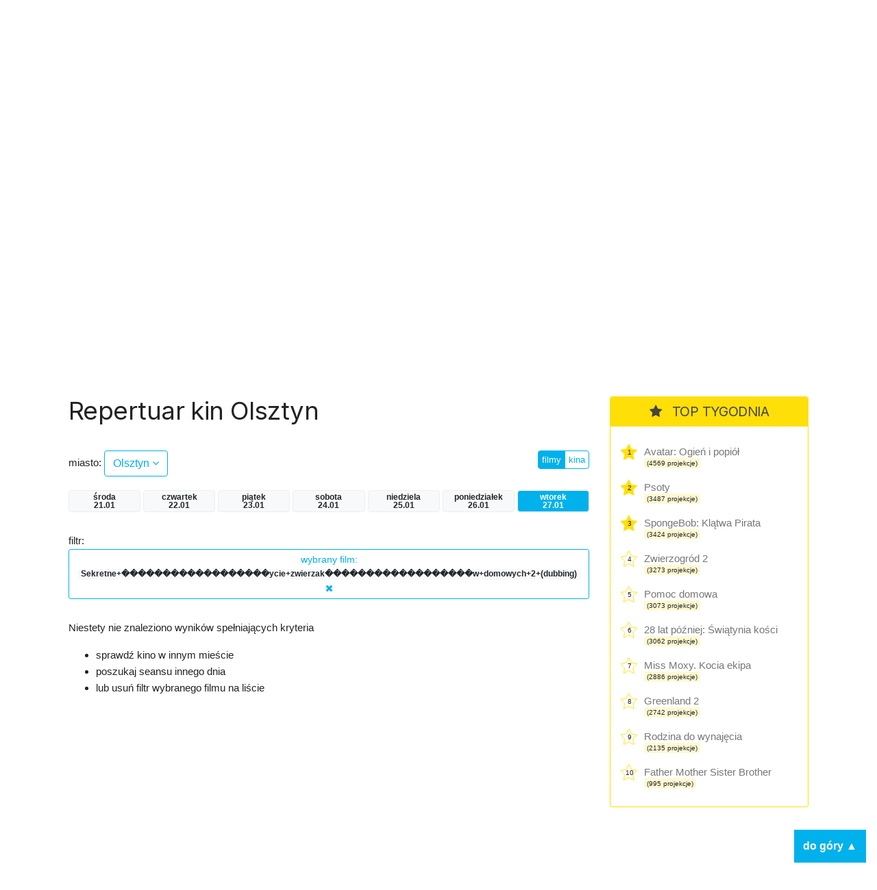

--- FILE ---
content_type: text/html; charset=UTF-8
request_url: https://kino.coigdzie.pl/miasto/Olsztyn/dzien/wtorek/film/Sekretne_%EF%BF%BD%EF%BF%BD%EF%BF%BD%EF%BF%BD%EF%BF%BD%EF%BF%BD%EF%BF%BD%EF%BF%BD%EF%BF%BD%EF%BF%BD%EF%BF%BD%EF%BF%BD%EF%BF%BD%EF%BF%BD%EF%BF%BD%EF%BF%BD%EF%BF%BD%EF%BF%BDycie_zwierzak%EF%BF%BD%EF%BF%BD%EF%BF%BD%EF%BF%BD%EF%BF%BD%EF%BF%BD%EF%BF%BD%EF%BF%BD%EF%BF%BD%EF%BF%BD%EF%BF%BD%EF%BF%BD%EF%BF%BD%EF%BF%BD%EF%BF%BD%EF%BF%BD%EF%BF%BD%EF%BF%BDw_domowych_2_%5Bdubbing%5D-1243357
body_size: 6967
content:
<!DOCTYPE html>
<html lang="pl">
<head>

      <meta charset="UTF-8">
    <title>Olsztyn - Codziennie aktualizowany repertuar wszystkich kin w Polsce. Wygodna wyszukiwarka repertuaru w mieście po tytule lub kinie.</title>
    <base href="https://kino.coigdzie.pl/">

          <meta name="robots" content="index,follow">
      <meta name="description" content="Repertuar kin Olsztyn Z repertuarem kin coigdzie.pl® znajdziesz wszystkie projekcje filmów, które grane są tam gdzie akurat jesteś. Prezentujemy Wam informacje ze wszystkich kin w Polsce, ceny biletów, zwiastuny filmowe, plakaty, obsadę filmów i ich twórców. Sprawdź co i gdzie obejrzeć w okolicy!">
      <meta name="generator" content="Contao Open Source CMS for CoiGdzie.pl">
      <meta name="theme-color" content="#00b1ec" />
    
        <meta name="viewport" content="width=device-width, initial-scale=1, shrink-to-fit=no">
            <link rel="stylesheet" href="https://fonts.googleapis.com/css?family=Inter:400,400i,600,700&amp;subset=latin-ext">
	<link rel="stylesheet" href="https://cdnjs.cloudflare.com/ajax/libs/font-awesome/4.7.0/css/font-awesome.css" integrity="sha512-5A8nwdMOWrSz20fDsjczgUidUBR8liPYU+WymTZP1lmY9G6Oc7HlZv156XqnsgNUzTyMefFTcsFH/tnJE/+xBg==" crossorigin="anonymous" referrerpolicy="no-referrer">
	<link rel="stylesheet" href="https://cdn.jsdelivr.net/npm/bootstrap@4.6.2/dist/css/bootstrap.min.css" integrity="sha384-xOolHFLEh07PJGoPkLv1IbcEPTNtaed2xpHsD9ESMhqIYd0nLMwNLD69Npy4HI+N" crossorigin="anonymous">

	<link rel="stylesheet" href="files/kino/layout/css/styles.min.css?v=1749763327">
  
    <script src="https://code.jquery.com/jquery-3.7.1.min.js" integrity="sha256-/JqT3SQfawRcv/BIHPThkBvs0OEvtFFmqPF/lYI/Cxo=" crossorigin="anonymous"></script>
    <script src="https://cdn.jsdelivr.net/npm/bootstrap@4.6.2/dist/js/bootstrap.min.js" integrity="sha384-+sLIOodYLS7CIrQpBjl+C7nPvqq+FbNUBDunl/OZv93DB7Ln/533i8e/mZXLi/P+" crossorigin="anonymous"></script>
    <script src="files/kino/layout/js/jquery.autocomplete.min.js"></script>



    

    <script src="files/kino/layout/js/scripts.min.js?v=1702647952"></script>

	<script type="application/ld+json">
	{
	  "@context": "http://schema.org/",
	  "@type": "WebSite",
	  "name": "Repertuar kin, aktualności filmowe, wszystkie filmy i premiery w Twoim mieście! - coigdzie.pl®",
	  "image": "http://kino.coigdzie.pl/files/kino/kino.jpg",
	  "description": "Z repertuarem kin coigdzie.pl® znajdziesz wszystkie projekcje filmów, które grane są tam gdzie akurat jesteś. Prezentujemy Wam informacje ze wszystkich kin w Polsce, ceny biletów, zwiastuny filmowe, plakaty, obsadę filmów i ich twórców. Sprawdź co i gdzie obejrzeć w okolicy!"
	}
	</script>
	<link rel="shortcut icon" href="files/kino/layout/favicon/favicon.png">
	<link rel="apple-touch-icon" href="files/kino/layout/favicon/favicon_57.png">
	<link rel="apple-touch-icon" sizes="72x72" href="files/kino/layout/favicon/favicon_72.png">
	<link rel="apple-touch-icon" sizes="114x114" href="files/kino/layout/favicon/favicon_114.png">
	<link rel="apple-touch-icon" sizes="144x144" href="files/kino/layout/favicon/favicon_144.png">


  
  <script src="bundles/heimrichhannotcontaoutils/js/contao-utils-bundle.js?v=2f083106"></script><script async src="https://securepubads.g.doubleclick.net/tag/js/gpt.js"></script><link rel="canonical" href="https://kino.coigdzie.pl/miasto/Olsztyn" /><meta property="og:title" content="Aktualizowany codziennie repertuar sieci Cinema City, Helios, Multikino i ponad 300 kin studyjnych w Polsce. Bilety, premiery, aktualności filmowe, rankingi."><meta property="og:type" content="website"><meta property="og:image:width" content="600"><meta property="og:image:height" content="400"><meta property="og:image:secure_url" content="https://kino.coigdzie.pl/files/kino/kino-plener-header.png"><meta property="og:image" content="https://kino.coigdzie.pl/files/kino/kino-plener-header.png"><meta property="og:description" content="Codziennie aktualizowany repertuar wszystkich kin w Polsce. Wygodna wyszukiwarka repertuaru w mieście po tytule lub kinie. Autorski RANKING POPULARNOŚCI filmów. Ranking IMDb. Bilety do sieci kin Cinema City, Helios, Multikino oraz ponad 300 kin studyjnych."><meta property="og:site_name" content="Repertuar kin Coigdzie.pl®"><meta name="twitter:card" content="summary_large_image"><meta property="og:locale" content="pl_PL"><meta property="og:url" content="https://kino.coigdzie.pl/miasto/Olsztyn/dzien/wtorek/film/Sekretne_%EF%BF%BD%EF%BF%BD%EF%BF%BD%EF%BF%BD%EF%BF%BD%EF%BF%BD%EF%BF%BD%EF%BF%BD%EF%BF%BD%EF%BF%BD%EF%BF%BD%EF%BF%BD%EF%BF%BD%EF%BF%BD%EF%BF%BD%EF%BF%BD%EF%BF%BD%EF%BF%BDycie_zwierzak%EF%BF%BD%EF%BF%BD%EF%BF%BD%EF%BF%BD%EF%BF%BD%EF%BF%BD%EF%BF%BD%EF%BF%BD%EF%BF%BD%EF%BF%BD%EF%BF%BD%EF%BF%BD%EF%BF%BD%EF%BF%BD%EF%BF%BD%EF%BF%BD%EF%BF%BD%EF%BF%BDw_domowych_2_%5Bdubbing%5D-1243357">
  <!-- Google Tag Manager -->
<script>(function(w,d,s,l,i){w[l]=w[l]||[];w[l].push({'gtm.start': new Date().getTime(),event:'gtm.js'});var f=d.getElementsByTagName(s)[0], j=d.createElement(s),dl=l!='dataLayer'?'&l='+l:'';j.async=true;j.src='https://www.googletagmanager.com/gtm.js?id='+i+dl;f.parentNode.insertBefore(j,f); })(window,document,'script','dataLayer','GTM-T9MN9XX');</script>
  <!-- End Tag Manager -->
  <!-- Google Tag Manager (noscript) -->
<noscript><iframe src="https://www.googletagmanager.com/ns.html?id=GTM-T9MN9XX" height="0" width="0" style="display:none;visibility:hidden"></iframe></noscript>
<!-- End Google Tag Manager (noscript) -->
  <!-- Global site tag (gtag.js) - Google Ads: 684688165 --> <script async src="https://www.googletagmanager.com/gtag/js?id=AW-684688165"></script> <script> window.dataLayer = window.dataLayer || []; function gtag(){dataLayer.push(arguments);} gtag('js', new Date()); gtag('config', 'AW-684688165'); </script>
<script type="text/javascript" src="https://lib.wtg-ads.com/lib.min.js" async></script>
</head>
<body id="top" class="mac chrome blink ch131 def" itemscope itemtype="http://schema.org/WebPage">

      
    <div id="wrapper">

                        <header id="header">
            <div class="inside">
              
<div id="topbar" class="container row">
	<div class="text-center nam"><a href="./"><img src="assets/images/4/nam-partner-kino-3fcdbf21.svg"  width="110" height="110" alt=""></a></div>
	<div class="text-center logo"><a href="./"><img src="assets/images/7/coigdzie_kino_white-87396191.svg"  width="215" height="110" alt=""></a></div>
</div>
<div id="topmenu">
	<div class="container row">
		<div class="col-md-8 menu">
<!-- indexer::stop -->
<nav class="mod_navigation block" id="mainNav">

  
  <a href="miasto/Olsztyn/dzien/wtorek/film/Sekretne_%EF%BF%BD%EF%BF%BD%EF%BF%BD%EF%BF%BD%EF%BF%BD%EF%BF%BD%EF%BF%BD%EF%BF%BD%EF%BF%BD%EF%BF%BD%EF%BF%BD%EF%BF%BD%EF%BF%BD%EF%BF%BD%EF%BF%BD%EF%BF%BD%EF%BF%BD%EF%BF%BDycie_zwierzak%EF%BF%BD%EF%BF%BD%EF%BF%BD%EF%BF%BD%EF%BF%BD%EF%BF%BD%EF%BF%BD%EF%BF%BD%EF%BF%BD%EF%BF%BD%EF%BF%BD%EF%BF%BD%EF%BF%BD%EF%BF%BD%EF%BF%BD%EF%BF%BD%EF%BF%BD%EF%BF%BDw_domowych_2_%5Bdubbing%5D-1243357#skipNavigation3" class="invisible">Pomiń nawigacje</a>

  
<ul class="level_1">
            <li class="news first"><a href="aktualnosci" title="kino.coigdzie.pl® - aktualności, premiery, festiwale, przeglądy" class="news first">Aktualności</a></li>
                <li class="trail"><a href="kina" title="Repertuar ze wszystkich kin w Polsce. Bilety, zwiastuny filmowe, opisy, rankingi." class="trail">Repertuar kin</a></li>
                <li><a href="filmy" title="Filmy - baza filmowa, zwiastuny, twórcy i pełna obsada.">Filmy</a></li>
                <li class="last"><a href="premiery" title="Premiery - oficjalne daty premier prosto od dystrybutorów." class="last">Premiery</a></li>
      </ul>

  <span id="skipNavigation3" class="invisible"></span>

</nav>
<!-- indexer::continue -->
</div>
		<div class="col-md-4 search"><input id="autocomplete"></div>
	</div>
</div>            </div>
          </header>
              
      
      <div id="cgdtop"   class="mobileinvisible"><div class="mh310" style="min-height: 330px;"><div id="bill_top" ></div></div></div>
     

              <div id="container" class="container row">

                      <main id="main" class="col-lg">
              <div class="inside">
                

  <div class="mod_article block" id="article-10">
    
          



<div class="cig_kino_menu">
<h1 class="kina">Repertuar kin Olsztyn</h1>

	<div class="row">

		<!-- select -->
		<div class="cities col-8 "><label>miasto: </label> <a href="#" class="show btn btn-md btn-white">Olsztyn <i class="fa fa-angle-down"></i></a>
		</div>
					<div class="list">
			<div class="inside">

			<div class="row">
			<div class="col-3">
			
						<a href="/miasto/bialystok/dzien/wtorek/film/sekretne-ycie-zwierzak-w-domowych-2-dubbing-1243357" class="city main" title="Repertuar kin bialystok">Białystok</a><br />
			
						<a href="/miasto/bielsko-biala/dzien/wtorek/film/sekretne-ycie-zwierzak-w-domowych-2-dubbing-1243357" class="city main" title="Repertuar kin bielsko-biala">Bielsko-Biała</a><br />
			
						<a href="/miasto/bydgoszcz/dzien/wtorek/film/sekretne-ycie-zwierzak-w-domowych-2-dubbing-1243357" class="city main" title="Repertuar kin bydgoszcz">Bydgoszcz</a><br />
			
						<a href="/miasto/czestochowa/dzien/wtorek/film/sekretne-ycie-zwierzak-w-domowych-2-dubbing-1243357" class="city main" title="Repertuar kin czestochowa">Częstochowa</a><br />
			
						<a href="/miasto/gdansk/dzien/wtorek/film/sekretne-ycie-zwierzak-w-domowych-2-dubbing-1243357" class="city main" title="Repertuar kin gdansk">Gdańsk</a><br />
			
						<a href="/miasto/gdynia/dzien/wtorek/film/sekretne-ycie-zwierzak-w-domowych-2-dubbing-1243357" class="city main" title="Repertuar kin gdynia">Gdynia</a><br />
			
			</div><div class="col-3">			<a href="/miasto/gorzow-wielkopolski/dzien/wtorek/film/sekretne-ycie-zwierzak-w-domowych-2-dubbing-1243357" class="city main" title="Repertuar kin gorzow-wielkopolski">Gorzów Wielkopolski</a><br />
			
						<a href="/miasto/katowice/dzien/wtorek/film/sekretne-ycie-zwierzak-w-domowych-2-dubbing-1243357" class="city main" title="Repertuar kin katowice">Katowice</a><br />
			
						<a href="/miasto/kielce/dzien/wtorek/film/sekretne-ycie-zwierzak-w-domowych-2-dubbing-1243357" class="city main" title="Repertuar kin kielce">Kielce</a><br />
			
						<a href="/miasto/krakow/dzien/wtorek/film/sekretne-ycie-zwierzak-w-domowych-2-dubbing-1243357" class="city main" title="Repertuar kin krakow">Kraków</a><br />
			
						<a href="/miasto/lublin/dzien/wtorek/film/sekretne-ycie-zwierzak-w-domowych-2-dubbing-1243357" class="city main" title="Repertuar kin lublin">Lublin</a><br />
			
						<a href="/miasto/lodz/dzien/wtorek/film/sekretne-ycie-zwierzak-w-domowych-2-dubbing-1243357" class="city main" title="Repertuar kin lodz">Łódź</a><br />
			
			</div><div class="col-3">			<a href="/miasto/olsztyn/dzien/wtorek/film/sekretne-ycie-zwierzak-w-domowych-2-dubbing-1243357" class="city main" title="Repertuar kin olsztyn">Olsztyn</a><br />
			
						<a href="/miasto/opole/dzien/wtorek/film/sekretne-ycie-zwierzak-w-domowych-2-dubbing-1243357" class="city main" title="Repertuar kin opole">Opole</a><br />
			
						<a href="/miasto/poznan/dzien/wtorek/film/sekretne-ycie-zwierzak-w-domowych-2-dubbing-1243357" class="city main" title="Repertuar kin poznan">Poznań</a><br />
			
						<a href="/miasto/rzeszow/dzien/wtorek/film/sekretne-ycie-zwierzak-w-domowych-2-dubbing-1243357" class="city main" title="Repertuar kin rzeszow">Rzeszów</a><br />
			
						<a href="/miasto/szczecin/dzien/wtorek/film/sekretne-ycie-zwierzak-w-domowych-2-dubbing-1243357" class="city main" title="Repertuar kin szczecin">Szczecin</a><br />
			
						<a href="/miasto/torun/dzien/wtorek/film/sekretne-ycie-zwierzak-w-domowych-2-dubbing-1243357" class="city main" title="Repertuar kin torun">Toruń</a><br />
			
			</div><div class="col-3">			<a href="/miasto/warszawa/dzien/wtorek/film/sekretne-ycie-zwierzak-w-domowych-2-dubbing-1243357" class="city main" title="Repertuar kin warszawa">Warszawa</a><br />
			
						<a href="/miasto/wroclaw/dzien/wtorek/film/sekretne-ycie-zwierzak-w-domowych-2-dubbing-1243357" class="city main" title="Repertuar kin wroclaw">Wrocław</a><br />
			
						<a href="/miasto/zielona-gora/dzien/wtorek/film/sekretne-ycie-zwierzak-w-domowych-2-dubbing-1243357" class="city main" title="Repertuar kin zielona-gora">Zielona Góra</a><br />
						</div>
			<div class="col-12">&nbsp;</div>
			</div>

			<p class="more"><a href="/kina/wszystkie/dzien/wtorek/film/sekretne-ycie-zwierzak-w-domowych-2-dubbing-1243357" class="btn btn-sm btn-blue">więcej miast  &raquo;</a></p>
			</div>
			</div>

		<!-- /select -->

		<!-- filtr -->
		<div class="col text-right">
		<div class="btn-group filtr"><a href="/miasto/Olsztyn/dzien/wtorek" class="btn btn-xs btn-white  btn-blue">filmy</a>
		<a href="/kina/Olsztyn/dzien/wtorek" class="btn btn-xs btn-white ">kina</a>
		</div>
		</div>
		<!-- /filtr -->

	</div>




	<!-- days -->
		<div class="days row">
				<a  class="day badge col col-xs-3 badge-light środa" href="/miasto/Olsztyn/dzien/środa/film/sekretne-ycie-zwierzak-w-domowych-2-dubbing-1243357" title="Repertuar kin Olsztyn">środa<br>21.01</a>
				<a  class="day badge col col-xs-3 badge-light czwartek" href="/miasto/Olsztyn/dzien/czwartek/film/sekretne-ycie-zwierzak-w-domowych-2-dubbing-1243357" title="Repertuar kin Olsztyn">czwartek<br>22.01</a>
				<a  class="day badge col col-xs-3 badge-light piątek" href="/miasto/Olsztyn/dzien/piątek/film/sekretne-ycie-zwierzak-w-domowych-2-dubbing-1243357" title="Repertuar kin Olsztyn">piątek<br>23.01</a>
				<a  class="day badge col col-xs-3 badge-light sobota" href="/miasto/Olsztyn/dzien/sobota/film/sekretne-ycie-zwierzak-w-domowych-2-dubbing-1243357" title="Repertuar kin Olsztyn">sobota<br>24.01</a>
				<a  class="day badge col col-xs-3 badge-light niedziela" href="/miasto/Olsztyn/dzien/niedziela/film/sekretne-ycie-zwierzak-w-domowych-2-dubbing-1243357" title="Repertuar kin Olsztyn">niedziela<br>25.01</a>
				<a  class="day badge col col-xs-3 badge-light poniedziałek" href="/miasto/Olsztyn/dzien/poniedziałek/film/sekretne-ycie-zwierzak-w-domowych-2-dubbing-1243357" title="Repertuar kin Olsztyn">poniedziałek<br>26.01</a>
				<a id="daycurrent" class="day badge col col-xs-3 badge-light badge-blue wtorek" href="/miasto/Olsztyn/dzien/wtorek/film/sekretne-ycie-zwierzak-w-domowych-2-dubbing-1243357" title="Repertuar kin Olsztyn">wtorek<br>27.01</a>
				</div>
		<!-- /days -->


</div>




<div class="cig_kino_movies">

<div id="filter">
filtr: <a href="/miasto/Olsztyn/dzien/wtorek" class="btn btn-white btn-sm" title="Zobacz wszystkie filmy">wybrany film: <span class="badge badge-light">Sekretne+������������������ycie+zwierzak������������������w+domowych+2+(dubbing)</span> <i class="fa fa-close"></i></a>
</div>


<div class="notfound">
	<p>Niestety nie znaleziono wyników spełniających kryteria</p>
    <ul>
    	<li>sprawdź kino w innym mieście</li>
        <li>poszukaj seansu innego dnia</li>
        <li>lub usuń filtr wybranego filmu na liście</li>
    </ul>

</div>

</div>

    
      </div>

              </div>
                          </main>
          
                                    <aside id="left" class="col-lg">
                <div class="inside">
                  
                </div>
              </aside>
                      
                                    <aside id="right" class="col-lg">
                <div class="inside">
                  	<div class="cig_kino_topten g3">
		<div class="content">
			<h2><i class="fa fa-star"></i> TOP TYGODNIA</h2>
																	<div class="itemx promo">
						<span class="item">
							<div class="counter">1</div>
							<a href="/film/avatar-ogien-i-popiol-1358194" class="title" title="Avatar: Ogień i popiół">
								Avatar: Ogień i popiół							</a>
							<div class="projekcje">
								<span class="badge badge-light">(4569 projekcje)</span>
							</div>
						</span>
					</div>
																					<div class="itemx promo">
						<span class="item">
							<div class="counter">2</div>
							<a href="/film/psoty-1362602" class="title" title="Psoty">
								Psoty							</a>
							<div class="projekcje">
								<span class="badge badge-light">(3487 projekcje)</span>
							</div>
						</span>
					</div>
																					<div class="itemx promo">
						<span class="item">
							<div class="counter">3</div>
							<a href="/film/spongebob-klatwa-pirata-dubbing-1360766" class="title" title="SpongeBob: Klątwa Pirata">
								SpongeBob: Klątwa Pirata							</a>
							<div class="projekcje">
								<span class="badge badge-light">(3424 projekcje)</span>
							</div>
						</span>
					</div>
																					<div class="itemx">
						<span class="item">
							<div class="counter">4</div>
							<a href="/film/zwierzogrod-2-1355429" class="title" title="Zwierzogród 2">
								Zwierzogród 2							</a>
							<div class="projekcje">
								<span class="badge badge-light">(3273 projekcje)</span>
							</div>
						</span>
					</div>
																					<div class="itemx">
						<span class="item">
							<div class="counter">5</div>
							<a href="/film/pomoc-domowa-1360711" class="title" title="Pomoc domowa">
								Pomoc domowa							</a>
							<div class="projekcje">
								<span class="badge badge-light">(3073 projekcje)</span>
							</div>
						</span>
					</div>
																					<div class="itemx">
						<span class="item">
							<div class="counter">6</div>
							<a href="/film/28-lat-pozniej-swiatynia-kosci-1363003" class="title" title="28 lat później: Świątynia kości">
								28 lat później: Świątynia kości							</a>
							<div class="projekcje">
								<span class="badge badge-light">(3062 projekcje)</span>
							</div>
						</span>
					</div>
																					<div class="itemx">
						<span class="item">
							<div class="counter">7</div>
							<a href="/film/miss-moxy-kocia-ekipa-dubbing-1346130" class="title" title="Miss Moxy. Kocia ekipa">
								Miss Moxy. Kocia ekipa							</a>
							<div class="projekcje">
								<span class="badge badge-light">(2886 projekcje)</span>
							</div>
						</span>
					</div>
																					<div class="itemx">
						<span class="item">
							<div class="counter">8</div>
							<a href="/film/greenland-2-1362595" class="title" title="Greenland 2">
								Greenland 2							</a>
							<div class="projekcje">
								<span class="badge badge-light">(2742 projekcje)</span>
							</div>
						</span>
					</div>
																					<div class="itemx">
						<span class="item">
							<div class="counter">9</div>
							<a href="/film/rodzina-do-wynajecia-1362620" class="title" title="Rodzina do wynajęcia">
								Rodzina do wynajęcia							</a>
							<div class="projekcje">
								<span class="badge badge-light">(2135 projekcje)</span>
							</div>
						</span>
					</div>
																					<div class="itemx last">
						<span class="item">
							<div class="counter">10</div>
							<a href="/film/father-mother-sister-brother-1360011" class="title" title="Father Mother Sister Brother">
								Father Mother Sister Brother							</a>
							<div class="projekcje">
								<span class="badge badge-light">(995 projekcje)</span>
							</div>
						</span>
					</div>
							
		</div>
	</div>
<div class="cgd" ><div class="mh310" style="min-height: 280px;"><div id="half_1" ></div></div></div><div class="cig_kino_premiere">
<div class="content">
	<h2><i class="fa fa-bell"></i>  Premiery</h2>

<div class="date"><h3>16 stycznia</h3></div>
<div class="item"><a href="/film/28-lat-pozniej-swiatynia-kosci-1363003" class="title">28 lat później: Świątynia kości</a></div>
<div class="item"><a href="/film/anzu-kot-duch-1363209" class="title">Anzu. Kot-duch</a></div>
<div class="item"><a href="/film/delfinek-i-ja-2-1360542" class="title">Delfinek i ja 2</a></div>
<div class="item"><a href="/film/father-mother-sister-brother-1360011" class="title">Father Mother Sister Brother</a></div>
<div class="item"><a href="/film/greenland-2-1362595" class="title">Greenland 2</a></div>
<div class="item"><a href="/film/miss-moxy-kocia-ekipa-dubbing-1346130" class="title">Miss Moxy. Kocia ekipa (dubbing)</a></div>
<div class="item"><a href="/film/psoty-1362602" class="title">Psoty</a></div>
<div class="item"><a href="/film/rodzina-do-wynajecia-1362620" class="title">Rodzina do wynajęcia</a></div>
<div class="item"><a href="/film/tafiti-dubbing-1362899" class="title">Tafiti (dubbing)</a></div>
<div class="item"><a href="/film/zycie-i-smierc-maxa-lindera-1363210" class="title">Życie i śmierć Maxa Lindera</a></div>


<div class="date"><h3>23 stycznia</h3></div>
<div class="item"><a href="/film/90-minut-do-wolnosci-1363472" class="title">90 minut do wolności</a></div>
<div class="item"><a href="/film/dobry-wieczor-dobry-dzien-1352595" class="title">Dobry wieczór, dobry dzień</a></div>
<div class="item"><a href="/film/dwaj-prokutatorzy-1363473" class="title">Dwaj prokutatorzy</a></div>
<div class="item"><a href="/film/hamnet-1355593" class="title">Hamnet</a></div>
<div class="item"><a href="/film/mala-amelia-1346356" class="title">Mała Amelia</a></div>
<div class="item"><a href="/film/powrot-do-silent-hill-1363219" class="title">Powrót do Silent Hill</a></div>
<div class="item"><a href="/film/szybcy-i-sprytni-1363474" class="title">Szybcy i sprytni</a></div>
<div class="item"><a href="/film/wielka-warszawska-1306414" class="title">Wielka Warszawska</a></div>


<div class="date"><h3>29 stycznia</h3></div>
<div class="item"><a href="/film/glos-hind-rajab-1355174" class="title">Głos Hind Rajab</a></div>


<div class="date"><h3>30 stycznia</h3></div>
<div class="item"><a href="/film/chce-wiecej-1363475" class="title">Chcę więcej</a></div>
<div class="item"><a href="/film/szympans-1363575" class="title">Szympans</a></div>
<div class="item"><a href="/film/wielki-marty-1361825" class="title">Wielki Marty</a></div>
<div class="item"><a href="/film/wpatrujac-sie-w-slonce-1356173" class="title">Wpatrując się w słońce</a></div>
<div class="item"><a href="/film/zapiski-smiertelnika-1352753" class="title">Zapiski śmiertelnika</a></div>
<div class="item"><a href="/film/zbuntowana-ksiezniczka-i-ekipa-ratunkowa-1360621" class="title">Zbuntowana księżniczka i ekipa ratunkowa</a></div>


<div class="date"><h3>15 lutego</h3></div>
<div class="item"><a href="/film/big-george-foreman-1281118" class="title">Big George Foreman</a></div>
<div class="item"><a href="/film/champions-1281119" class="title">Champions</a></div>
<div class="item"><a href="/film/kapitan-wolkonogow-uciekl-1263513" class="title">Kapitan Wołkonogow uciekł</a></div>


</div>
</div>
<div class="cgd tsticky" ><div class="mh310" style="min-height: 310px;"><div id="half_2" ></div></div></div>

                </div>
              </aside>
                      
        </div>
      
                              <footer id="footer">
            <div class="inside">
              
<div class="container row">
	<div class="col-md menu">
		<ul>
			<li><a href="https://www.coigdzie.pl/o-nas/">O nas</a></li>
			<li><a href="https://www.coigdzie.pl/cennik/">Sprzedaż danych</a></li>
			<li><a href="/files/kino/oferty/coigdziepl-reklama-marzec2022.pdf" target="_blank">Oferta reklamowa</a></li>
			<li><a href="https://www.coigdzie.pl/kontakt/">Kontakt</a></li>
		</ul>
		<p class="social"><a href="https://www.facebook.com/coigdzie/" class="facebook" target="_blank"><i class="fa fa-facebook-square"></i></a><a href="https://twitter.com/coigdziepl/" class="twitter" target="_blank"><i class="fa fa-twitter-square"></i></a></p>
		<p>Copyright by coigdzie.pl sp. z o.o.<br>
ul. Nowogrodzka 31, 00-511 Warszawa<br>
NIP: 1182006143, KRS: 0000335060, REGON: 141962729</p>
	</div>
	<div class="col-md links">repertuar kin, baza imprez i wydarzeń dostępne również w:<br><a href="https://play.google.com/store/apps/details?id=pl.coigdzie.android&hl=pl" target="_blank" class="app"><img src="assets/images/f/googleplay250-a98a2bd6.png"  width="152" height="45" alt=""></a><a href="https://itunes.apple.com/pl/app/repertuary-koncerty-coigdzie/id996900077" target="_blank" class="app"><img src="assets/images/6/appstore250-b56dfd80.png"  width="152" height="45" alt=""></a><a href="https://wap3.hispace.hicloud.com/uowap/index.jsp#/detailApp/C101384567?accessId=fe9e6b24a1c44aa2a615bbc3f45bde7c" target="_blank" class="app"><img src="assets/images/4/appgallery250-8d8e12a2.png"  width="150" height="45" alt=""></a>
	</div>
</div>            </div>
          </footer>
              
    </div>

      
  
  
      <div style="display: flex; justify-content: center; padding: 16px; background-color: #efefef; gap:16px;"><a href="https://zarazjestem.pl">Montaż mebli Warszawa</a> <span>/</span> <a href="https://annasychowicz.pl">Sesja zdjęciowa z psem</a></div> 

<script>
  (function(i,s,o,g,r,a,m){i['GoogleAnalyticsObject']=r;i[r]=i[r]||function(){(i[r].q=i[r].q||[]).push(arguments)},i[r].l=1*new Date();a=s.createElement(o),m=s.getElementsByTagName(o)[0];a.async=1;a.src=g;m.parentNode.insertBefore(a,m)})(window,document,'script','https://www.google-analytics.com/analytics.js','ga');
  ga('create', 'UA-9474094-2', 'auto');
      ga('set', 'anonymizeIp', true);
    ga('send', 'pageview');
</script>
<div class='scroll-to-top'>do góry ▲</div>
<script>(function(){var $body=$('body');var $html=$('html');var $scrollToTop=$('.scroll-to-top');var scrollTimeout;$(window).on('scroll',function(){var $this=$(this);if ( scrollTimeout )
          clearTimeout(scrollTimeout);scrollTimeout=setTimeout(function(){if ( $this.scrollTop()>100 ){$scrollToTop.addClass('shown')}else{$scrollToTop.removeClass('shown')}},100)});$scrollToTop.on('click',function(){$body.add( $html ).animate({scrollTop: 0},1000);$(this).removeClass('shown')})})(window,jQuery)</script>
</body>

</body>
</html>

--- FILE ---
content_type: application/javascript; charset=utf-8
request_url: https://fundingchoicesmessages.google.com/f/AGSKWxVZlvTr7MhSILzV2fQol9XFC67n5YzvVH4BGfvPnHVNsYNHl_z1lUXmxFrdQ4IXnKv_3lPUN1BDbZxuh0uLWejxgfhX1055oLr9xUZRFTMJpBCnmcf2W4z2MpdjeZGCkZhO4c72QwlY8oBzOpyobpjojnH-yDOulmACiotzYgXEDwJdfG8cOXvUi3vJ/_/adframe728homebh..utils.ads./ad_serve_/advrotator./VASTAdPlugin.
body_size: -1290
content:
window['9f751847-b494-4cfe-a799-8335d558b4b0'] = true;